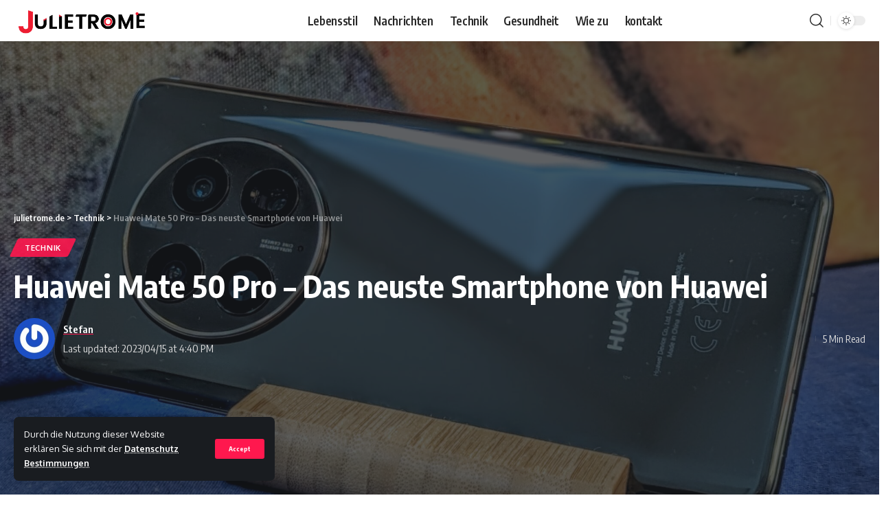

--- FILE ---
content_type: text/html; charset=UTF-8
request_url: https://julietrome.de/huawei-mate-50-pro/
body_size: 19974
content:
<!DOCTYPE html>
<html  lang="en-US">
<head>
	<meta name="publisuites-verify-code" content="aHR0cHM6Ly9qdWxpZXRyb21lLmRl" />
	<script async src="https://pagead2.googlesyndication.com/pagead/js/adsbygoogle.js?client=ca-pub-3723756950499516"
     crossorigin="anonymous"></script>
	<meta name="google-site-verification" content="7OhGd4e1Y7OMF-PMiWYsztnCmOul19nF9x2Dew-ZXa8" />
    <meta charset="UTF-8">
    <meta http-equiv="X-UA-Compatible" content="IE=edge">
    <meta name="viewport" content="width=device-width, initial-scale=1">
    <link rel="profile" href="https://gmpg.org/xfn/11">
	 

	<meta name='robots' content='index, follow, max-image-preview:large, max-snippet:-1, max-video-preview:-1' />

	<!-- This site is optimized with the Yoast SEO plugin v22.5 - https://yoast.com/wordpress/plugins/seo/ -->
	<title>Huawei Mate 50 Pro – Das neuste Smartphone von Huawei</title>
	<meta name="description" content="Huawei, einer der weltweit führenden Smartphone-Hersteller, hat kürzlich sein neuestes Flaggschiff, das Huawei Mate 50 Pro." />
	<link rel="canonical" href="https://julietrome.de/huawei-mate-50-pro/" />
	<meta property="og:locale" content="en_US" />
	<meta property="og:type" content="article" />
	<meta property="og:title" content="Huawei Mate 50 Pro – Das neuste Smartphone von Huawei" />
	<meta property="og:description" content="Huawei, einer der weltweit führenden Smartphone-Hersteller, hat kürzlich sein neuestes Flaggschiff, das Huawei Mate 50 Pro." />
	<meta property="og:url" content="https://julietrome.de/huawei-mate-50-pro/" />
	<meta property="og:site_name" content="julietrome.de" />
	<meta property="article:published_time" content="2023-04-15T16:40:17+00:00" />
	<meta property="article:modified_time" content="2023-04-15T16:40:19+00:00" />
	<meta property="og:image" content="http://julietrome.de/wp-content/uploads/2023/04/huawei-mate-50-pro-scaled.jpg" />
	<meta property="og:image:width" content="2560" />
	<meta property="og:image:height" content="1965" />
	<meta property="og:image:type" content="image/jpeg" />
	<meta name="author" content="Stefan" />
	<meta name="twitter:card" content="summary_large_image" />
	<meta name="twitter:title" content="Huawei Mate 50 Pro – Das neuste Smartphone von Huawei" />
	<meta name="twitter:description" content="Huawei, einer der weltweit führenden Smartphone-Hersteller, hat kürzlich sein neuestes Flaggschiff, das Huawei Mate 50 Pro." />
	<meta name="twitter:image" content="https://julietrome.de/wp-content/uploads/2023/04/huawei-mate-50-pro-scaled.jpg" />
	<meta name="twitter:label1" content="Written by" />
	<meta name="twitter:data1" content="Stefan" />
	<meta name="twitter:label2" content="Est. reading time" />
	<meta name="twitter:data2" content="4 minutes" />
	<script type="application/ld+json" class="yoast-schema-graph">{"@context":"https://schema.org","@graph":[{"@type":"Article","@id":"https://julietrome.de/huawei-mate-50-pro/#article","isPartOf":{"@id":"https://julietrome.de/huawei-mate-50-pro/"},"author":{"name":"Stefan","@id":"https://julietrome.de/#/schema/person/ae95f0df47134e341965907d24169861"},"headline":"Huawei Mate 50 Pro – Das neuste Smartphone von Huawei","datePublished":"2023-04-15T16:40:17+00:00","dateModified":"2023-04-15T16:40:19+00:00","mainEntityOfPage":{"@id":"https://julietrome.de/huawei-mate-50-pro/"},"wordCount":730,"publisher":{"@id":"https://julietrome.de/#/schema/person/ae95f0df47134e341965907d24169861"},"image":{"@id":"https://julietrome.de/huawei-mate-50-pro/#primaryimage"},"thumbnailUrl":"https://julietrome.de/wp-content/uploads/2023/04/huawei-mate-50-pro-scaled.jpg","articleSection":["Technik"],"inLanguage":"en-US"},{"@type":"WebPage","@id":"https://julietrome.de/huawei-mate-50-pro/","url":"https://julietrome.de/huawei-mate-50-pro/","name":"Huawei Mate 50 Pro – Das neuste Smartphone von Huawei","isPartOf":{"@id":"https://julietrome.de/#website"},"primaryImageOfPage":{"@id":"https://julietrome.de/huawei-mate-50-pro/#primaryimage"},"image":{"@id":"https://julietrome.de/huawei-mate-50-pro/#primaryimage"},"thumbnailUrl":"https://julietrome.de/wp-content/uploads/2023/04/huawei-mate-50-pro-scaled.jpg","datePublished":"2023-04-15T16:40:17+00:00","dateModified":"2023-04-15T16:40:19+00:00","description":"Huawei, einer der weltweit führenden Smartphone-Hersteller, hat kürzlich sein neuestes Flaggschiff, das Huawei Mate 50 Pro.","breadcrumb":{"@id":"https://julietrome.de/huawei-mate-50-pro/#breadcrumb"},"inLanguage":"en-US","potentialAction":[{"@type":"ReadAction","target":["https://julietrome.de/huawei-mate-50-pro/"]}]},{"@type":"ImageObject","inLanguage":"en-US","@id":"https://julietrome.de/huawei-mate-50-pro/#primaryimage","url":"https://julietrome.de/wp-content/uploads/2023/04/huawei-mate-50-pro-scaled.jpg","contentUrl":"https://julietrome.de/wp-content/uploads/2023/04/huawei-mate-50-pro-scaled.jpg","width":2560,"height":1965,"caption":"huawei mate 50 pro"},{"@type":"BreadcrumbList","@id":"https://julietrome.de/huawei-mate-50-pro/#breadcrumb","itemListElement":[{"@type":"ListItem","position":1,"name":"Home","item":"https://julietrome.de/"},{"@type":"ListItem","position":2,"name":"Huawei Mate 50 Pro – Das neuste Smartphone von Huawei"}]},{"@type":"WebSite","@id":"https://julietrome.de/#website","url":"https://julietrome.de/","name":"julietrome.de","description":"","publisher":{"@id":"https://julietrome.de/#/schema/person/ae95f0df47134e341965907d24169861"},"potentialAction":[{"@type":"SearchAction","target":{"@type":"EntryPoint","urlTemplate":"https://julietrome.de/?s={search_term_string}"},"query-input":"required name=search_term_string"}],"inLanguage":"en-US"},{"@type":["Person","Organization"],"@id":"https://julietrome.de/#/schema/person/ae95f0df47134e341965907d24169861","name":"Stefan","image":{"@type":"ImageObject","inLanguage":"en-US","@id":"https://julietrome.de/#/schema/person/image/","url":"https://julietrome.de/wp-content/uploads/2023/01/1-01.png","contentUrl":"https://julietrome.de/wp-content/uploads/2023/01/1-01.png","width":713,"height":216,"caption":"Stefan"},"logo":{"@id":"https://julietrome.de/#/schema/person/image/"},"sameAs":["https://julietrome.de/"],"url":"https://julietrome.de/author/stefan/"}]}</script>
	<!-- / Yoast SEO plugin. -->


<link rel='dns-prefetch' href='//www.googletagmanager.com' />
<link rel="alternate" type="application/rss+xml" title="julietrome.de &raquo; Feed" href="https://julietrome.de/feed/" />
<link rel="alternate" type="application/rss+xml" title="julietrome.de &raquo; Comments Feed" href="https://julietrome.de/comments/feed/" />
<link rel="alternate" type="application/rss+xml" title="julietrome.de &raquo; Huawei Mate 50 Pro – Das neuste Smartphone von Huawei Comments Feed" href="https://julietrome.de/huawei-mate-50-pro/feed/" />
            <link rel="pingback" href="https://julietrome.de/xmlrpc.php"/>
		<script type="application/ld+json">{"@context":"https://schema.org","@type":"Organization","legalName":"julietrome.de","url":"https://julietrome.de/","sameAs":["https://www.facebook.com/profile.php?id=100089234784771","https://twitter.com/julie_trome"]}</script>
<script>
window._wpemojiSettings = {"baseUrl":"https:\/\/s.w.org\/images\/core\/emoji\/15.0.3\/72x72\/","ext":".png","svgUrl":"https:\/\/s.w.org\/images\/core\/emoji\/15.0.3\/svg\/","svgExt":".svg","source":{"concatemoji":"https:\/\/julietrome.de\/wp-includes\/js\/wp-emoji-release.min.js?ver=6.5.7"}};
/*! This file is auto-generated */
!function(i,n){var o,s,e;function c(e){try{var t={supportTests:e,timestamp:(new Date).valueOf()};sessionStorage.setItem(o,JSON.stringify(t))}catch(e){}}function p(e,t,n){e.clearRect(0,0,e.canvas.width,e.canvas.height),e.fillText(t,0,0);var t=new Uint32Array(e.getImageData(0,0,e.canvas.width,e.canvas.height).data),r=(e.clearRect(0,0,e.canvas.width,e.canvas.height),e.fillText(n,0,0),new Uint32Array(e.getImageData(0,0,e.canvas.width,e.canvas.height).data));return t.every(function(e,t){return e===r[t]})}function u(e,t,n){switch(t){case"flag":return n(e,"\ud83c\udff3\ufe0f\u200d\u26a7\ufe0f","\ud83c\udff3\ufe0f\u200b\u26a7\ufe0f")?!1:!n(e,"\ud83c\uddfa\ud83c\uddf3","\ud83c\uddfa\u200b\ud83c\uddf3")&&!n(e,"\ud83c\udff4\udb40\udc67\udb40\udc62\udb40\udc65\udb40\udc6e\udb40\udc67\udb40\udc7f","\ud83c\udff4\u200b\udb40\udc67\u200b\udb40\udc62\u200b\udb40\udc65\u200b\udb40\udc6e\u200b\udb40\udc67\u200b\udb40\udc7f");case"emoji":return!n(e,"\ud83d\udc26\u200d\u2b1b","\ud83d\udc26\u200b\u2b1b")}return!1}function f(e,t,n){var r="undefined"!=typeof WorkerGlobalScope&&self instanceof WorkerGlobalScope?new OffscreenCanvas(300,150):i.createElement("canvas"),a=r.getContext("2d",{willReadFrequently:!0}),o=(a.textBaseline="top",a.font="600 32px Arial",{});return e.forEach(function(e){o[e]=t(a,e,n)}),o}function t(e){var t=i.createElement("script");t.src=e,t.defer=!0,i.head.appendChild(t)}"undefined"!=typeof Promise&&(o="wpEmojiSettingsSupports",s=["flag","emoji"],n.supports={everything:!0,everythingExceptFlag:!0},e=new Promise(function(e){i.addEventListener("DOMContentLoaded",e,{once:!0})}),new Promise(function(t){var n=function(){try{var e=JSON.parse(sessionStorage.getItem(o));if("object"==typeof e&&"number"==typeof e.timestamp&&(new Date).valueOf()<e.timestamp+604800&&"object"==typeof e.supportTests)return e.supportTests}catch(e){}return null}();if(!n){if("undefined"!=typeof Worker&&"undefined"!=typeof OffscreenCanvas&&"undefined"!=typeof URL&&URL.createObjectURL&&"undefined"!=typeof Blob)try{var e="postMessage("+f.toString()+"("+[JSON.stringify(s),u.toString(),p.toString()].join(",")+"));",r=new Blob([e],{type:"text/javascript"}),a=new Worker(URL.createObjectURL(r),{name:"wpTestEmojiSupports"});return void(a.onmessage=function(e){c(n=e.data),a.terminate(),t(n)})}catch(e){}c(n=f(s,u,p))}t(n)}).then(function(e){for(var t in e)n.supports[t]=e[t],n.supports.everything=n.supports.everything&&n.supports[t],"flag"!==t&&(n.supports.everythingExceptFlag=n.supports.everythingExceptFlag&&n.supports[t]);n.supports.everythingExceptFlag=n.supports.everythingExceptFlag&&!n.supports.flag,n.DOMReady=!1,n.readyCallback=function(){n.DOMReady=!0}}).then(function(){return e}).then(function(){var e;n.supports.everything||(n.readyCallback(),(e=n.source||{}).concatemoji?t(e.concatemoji):e.wpemoji&&e.twemoji&&(t(e.twemoji),t(e.wpemoji)))}))}((window,document),window._wpemojiSettings);
</script>

<style id='wp-emoji-styles-inline-css'>

	img.wp-smiley, img.emoji {
		display: inline !important;
		border: none !important;
		box-shadow: none !important;
		height: 1em !important;
		width: 1em !important;
		margin: 0 0.07em !important;
		vertical-align: -0.1em !important;
		background: none !important;
		padding: 0 !important;
	}
</style>
<link rel='stylesheet' id='wp-block-library-css' href='https://julietrome.de/wp-includes/css/dist/block-library/style.min.css?ver=6.5.7' media='all' />
<style id='classic-theme-styles-inline-css'>
/*! This file is auto-generated */
.wp-block-button__link{color:#fff;background-color:#32373c;border-radius:9999px;box-shadow:none;text-decoration:none;padding:calc(.667em + 2px) calc(1.333em + 2px);font-size:1.125em}.wp-block-file__button{background:#32373c;color:#fff;text-decoration:none}
</style>
<style id='global-styles-inline-css'>
body{--wp--preset--color--black: #000000;--wp--preset--color--cyan-bluish-gray: #abb8c3;--wp--preset--color--white: #ffffff;--wp--preset--color--pale-pink: #f78da7;--wp--preset--color--vivid-red: #cf2e2e;--wp--preset--color--luminous-vivid-orange: #ff6900;--wp--preset--color--luminous-vivid-amber: #fcb900;--wp--preset--color--light-green-cyan: #7bdcb5;--wp--preset--color--vivid-green-cyan: #00d084;--wp--preset--color--pale-cyan-blue: #8ed1fc;--wp--preset--color--vivid-cyan-blue: #0693e3;--wp--preset--color--vivid-purple: #9b51e0;--wp--preset--gradient--vivid-cyan-blue-to-vivid-purple: linear-gradient(135deg,rgba(6,147,227,1) 0%,rgb(155,81,224) 100%);--wp--preset--gradient--light-green-cyan-to-vivid-green-cyan: linear-gradient(135deg,rgb(122,220,180) 0%,rgb(0,208,130) 100%);--wp--preset--gradient--luminous-vivid-amber-to-luminous-vivid-orange: linear-gradient(135deg,rgba(252,185,0,1) 0%,rgba(255,105,0,1) 100%);--wp--preset--gradient--luminous-vivid-orange-to-vivid-red: linear-gradient(135deg,rgba(255,105,0,1) 0%,rgb(207,46,46) 100%);--wp--preset--gradient--very-light-gray-to-cyan-bluish-gray: linear-gradient(135deg,rgb(238,238,238) 0%,rgb(169,184,195) 100%);--wp--preset--gradient--cool-to-warm-spectrum: linear-gradient(135deg,rgb(74,234,220) 0%,rgb(151,120,209) 20%,rgb(207,42,186) 40%,rgb(238,44,130) 60%,rgb(251,105,98) 80%,rgb(254,248,76) 100%);--wp--preset--gradient--blush-light-purple: linear-gradient(135deg,rgb(255,206,236) 0%,rgb(152,150,240) 100%);--wp--preset--gradient--blush-bordeaux: linear-gradient(135deg,rgb(254,205,165) 0%,rgb(254,45,45) 50%,rgb(107,0,62) 100%);--wp--preset--gradient--luminous-dusk: linear-gradient(135deg,rgb(255,203,112) 0%,rgb(199,81,192) 50%,rgb(65,88,208) 100%);--wp--preset--gradient--pale-ocean: linear-gradient(135deg,rgb(255,245,203) 0%,rgb(182,227,212) 50%,rgb(51,167,181) 100%);--wp--preset--gradient--electric-grass: linear-gradient(135deg,rgb(202,248,128) 0%,rgb(113,206,126) 100%);--wp--preset--gradient--midnight: linear-gradient(135deg,rgb(2,3,129) 0%,rgb(40,116,252) 100%);--wp--preset--font-size--small: 13px;--wp--preset--font-size--medium: 20px;--wp--preset--font-size--large: 36px;--wp--preset--font-size--x-large: 42px;--wp--preset--spacing--20: 0.44rem;--wp--preset--spacing--30: 0.67rem;--wp--preset--spacing--40: 1rem;--wp--preset--spacing--50: 1.5rem;--wp--preset--spacing--60: 2.25rem;--wp--preset--spacing--70: 3.38rem;--wp--preset--spacing--80: 5.06rem;--wp--preset--shadow--natural: 6px 6px 9px rgba(0, 0, 0, 0.2);--wp--preset--shadow--deep: 12px 12px 50px rgba(0, 0, 0, 0.4);--wp--preset--shadow--sharp: 6px 6px 0px rgba(0, 0, 0, 0.2);--wp--preset--shadow--outlined: 6px 6px 0px -3px rgba(255, 255, 255, 1), 6px 6px rgba(0, 0, 0, 1);--wp--preset--shadow--crisp: 6px 6px 0px rgba(0, 0, 0, 1);}:where(.is-layout-flex){gap: 0.5em;}:where(.is-layout-grid){gap: 0.5em;}body .is-layout-flex{display: flex;}body .is-layout-flex{flex-wrap: wrap;align-items: center;}body .is-layout-flex > *{margin: 0;}body .is-layout-grid{display: grid;}body .is-layout-grid > *{margin: 0;}:where(.wp-block-columns.is-layout-flex){gap: 2em;}:where(.wp-block-columns.is-layout-grid){gap: 2em;}:where(.wp-block-post-template.is-layout-flex){gap: 1.25em;}:where(.wp-block-post-template.is-layout-grid){gap: 1.25em;}.has-black-color{color: var(--wp--preset--color--black) !important;}.has-cyan-bluish-gray-color{color: var(--wp--preset--color--cyan-bluish-gray) !important;}.has-white-color{color: var(--wp--preset--color--white) !important;}.has-pale-pink-color{color: var(--wp--preset--color--pale-pink) !important;}.has-vivid-red-color{color: var(--wp--preset--color--vivid-red) !important;}.has-luminous-vivid-orange-color{color: var(--wp--preset--color--luminous-vivid-orange) !important;}.has-luminous-vivid-amber-color{color: var(--wp--preset--color--luminous-vivid-amber) !important;}.has-light-green-cyan-color{color: var(--wp--preset--color--light-green-cyan) !important;}.has-vivid-green-cyan-color{color: var(--wp--preset--color--vivid-green-cyan) !important;}.has-pale-cyan-blue-color{color: var(--wp--preset--color--pale-cyan-blue) !important;}.has-vivid-cyan-blue-color{color: var(--wp--preset--color--vivid-cyan-blue) !important;}.has-vivid-purple-color{color: var(--wp--preset--color--vivid-purple) !important;}.has-black-background-color{background-color: var(--wp--preset--color--black) !important;}.has-cyan-bluish-gray-background-color{background-color: var(--wp--preset--color--cyan-bluish-gray) !important;}.has-white-background-color{background-color: var(--wp--preset--color--white) !important;}.has-pale-pink-background-color{background-color: var(--wp--preset--color--pale-pink) !important;}.has-vivid-red-background-color{background-color: var(--wp--preset--color--vivid-red) !important;}.has-luminous-vivid-orange-background-color{background-color: var(--wp--preset--color--luminous-vivid-orange) !important;}.has-luminous-vivid-amber-background-color{background-color: var(--wp--preset--color--luminous-vivid-amber) !important;}.has-light-green-cyan-background-color{background-color: var(--wp--preset--color--light-green-cyan) !important;}.has-vivid-green-cyan-background-color{background-color: var(--wp--preset--color--vivid-green-cyan) !important;}.has-pale-cyan-blue-background-color{background-color: var(--wp--preset--color--pale-cyan-blue) !important;}.has-vivid-cyan-blue-background-color{background-color: var(--wp--preset--color--vivid-cyan-blue) !important;}.has-vivid-purple-background-color{background-color: var(--wp--preset--color--vivid-purple) !important;}.has-black-border-color{border-color: var(--wp--preset--color--black) !important;}.has-cyan-bluish-gray-border-color{border-color: var(--wp--preset--color--cyan-bluish-gray) !important;}.has-white-border-color{border-color: var(--wp--preset--color--white) !important;}.has-pale-pink-border-color{border-color: var(--wp--preset--color--pale-pink) !important;}.has-vivid-red-border-color{border-color: var(--wp--preset--color--vivid-red) !important;}.has-luminous-vivid-orange-border-color{border-color: var(--wp--preset--color--luminous-vivid-orange) !important;}.has-luminous-vivid-amber-border-color{border-color: var(--wp--preset--color--luminous-vivid-amber) !important;}.has-light-green-cyan-border-color{border-color: var(--wp--preset--color--light-green-cyan) !important;}.has-vivid-green-cyan-border-color{border-color: var(--wp--preset--color--vivid-green-cyan) !important;}.has-pale-cyan-blue-border-color{border-color: var(--wp--preset--color--pale-cyan-blue) !important;}.has-vivid-cyan-blue-border-color{border-color: var(--wp--preset--color--vivid-cyan-blue) !important;}.has-vivid-purple-border-color{border-color: var(--wp--preset--color--vivid-purple) !important;}.has-vivid-cyan-blue-to-vivid-purple-gradient-background{background: var(--wp--preset--gradient--vivid-cyan-blue-to-vivid-purple) !important;}.has-light-green-cyan-to-vivid-green-cyan-gradient-background{background: var(--wp--preset--gradient--light-green-cyan-to-vivid-green-cyan) !important;}.has-luminous-vivid-amber-to-luminous-vivid-orange-gradient-background{background: var(--wp--preset--gradient--luminous-vivid-amber-to-luminous-vivid-orange) !important;}.has-luminous-vivid-orange-to-vivid-red-gradient-background{background: var(--wp--preset--gradient--luminous-vivid-orange-to-vivid-red) !important;}.has-very-light-gray-to-cyan-bluish-gray-gradient-background{background: var(--wp--preset--gradient--very-light-gray-to-cyan-bluish-gray) !important;}.has-cool-to-warm-spectrum-gradient-background{background: var(--wp--preset--gradient--cool-to-warm-spectrum) !important;}.has-blush-light-purple-gradient-background{background: var(--wp--preset--gradient--blush-light-purple) !important;}.has-blush-bordeaux-gradient-background{background: var(--wp--preset--gradient--blush-bordeaux) !important;}.has-luminous-dusk-gradient-background{background: var(--wp--preset--gradient--luminous-dusk) !important;}.has-pale-ocean-gradient-background{background: var(--wp--preset--gradient--pale-ocean) !important;}.has-electric-grass-gradient-background{background: var(--wp--preset--gradient--electric-grass) !important;}.has-midnight-gradient-background{background: var(--wp--preset--gradient--midnight) !important;}.has-small-font-size{font-size: var(--wp--preset--font-size--small) !important;}.has-medium-font-size{font-size: var(--wp--preset--font-size--medium) !important;}.has-large-font-size{font-size: var(--wp--preset--font-size--large) !important;}.has-x-large-font-size{font-size: var(--wp--preset--font-size--x-large) !important;}
.wp-block-navigation a:where(:not(.wp-element-button)){color: inherit;}
:where(.wp-block-post-template.is-layout-flex){gap: 1.25em;}:where(.wp-block-post-template.is-layout-grid){gap: 1.25em;}
:where(.wp-block-columns.is-layout-flex){gap: 2em;}:where(.wp-block-columns.is-layout-grid){gap: 2em;}
.wp-block-pullquote{font-size: 1.5em;line-height: 1.6;}
</style>
<link rel='stylesheet' id='YSFA-css' href='https://julietrome.de/wp-content/plugins/faq-schema-block-to-accordion/assets/css/style.min.css?ver=1.0.5' media='all' />
<link rel='stylesheet' id='foxiz-font-css' href='//fonts.googleapis.com/css?family=Oxygen%3A400%2C700%7CEncode+Sans+Condensed%3A400%2C500%2C600%2C700%2C800&#038;display=swap&#038;ver=1.5.0' media='all' />
<link rel='stylesheet' id='foxiz-main-css' href='https://julietrome.de/wp-content/themes/foxiz/assets/css/main.css?ver=1.5.0' media='all' />
<link rel='stylesheet' id='foxiz-print-css' href='https://julietrome.de/wp-content/themes/foxiz/assets/css/print.css?ver=1.5.0' media='all' />
<link rel='stylesheet' id='foxiz-style-css' href='https://julietrome.de/wp-content/themes/foxiz/style.css?ver=1.5.0' media='all' />
<style id='foxiz-style-inline-css'>
[data-theme="dark"].is-hd-4 {--nav-bg: #191c20;--nav-bg-from: #191c20;--nav-bg-to: #191c20;}.p-category {--cat-highlight : #0a0000;--cat-highlight-90 : #0a0000e6;--cat-fcolor : #0a0000;}[data-theme="dark"] .p-category, .light-scheme .p-category {--cat-highlight : #0a0000;--cat-highlight-90 : #0a0000e6;--cat-fcolor : #0a0000;}:root {--max-width-wo-sb : 860px;--top-site-bg :#0e0f12;--hyperlink-line-color :var(--g-color);}[data-theme="dark"], .light-scheme {--top-site-bg :#0e0f12;}.search-header:before { background-repeat : no-repeat;background-size : cover;background-image : url(https://foxiz.themeruby.com/default/wp-content/uploads/sites/2/2021/09/search-bg.jpg);background-attachment : scroll;background-position : center center;}[data-theme="dark"] .search-header:before { background-repeat : no-repeat;background-size : cover;background-image : url(https://foxiz.themeruby.com/default/wp-content/uploads/sites/2/2021/09/search-bgd.jpg);background-attachment : scroll;background-position : center center;}.footer-has-bg { background-color : #00000007;}[data-theme="dark"] .footer-has-bg { background-color : #16181c;}.top-site-ad .ad-image { max-width: 1500px; }.yes-hd-transparent .top-site-ad {--top-site-bg :#0e0f12;}.footer-col .widget_nav_menu a span { font-size:8888pxpx; }#amp-mobile-version-switcher { display: none; }
</style>
<script src="https://julietrome.de/wp-includes/js/jquery/jquery.min.js?ver=3.7.1" id="jquery-core-js"></script>
<script src="https://julietrome.de/wp-includes/js/jquery/jquery-migrate.min.js?ver=3.4.1" id="jquery-migrate-js"></script>
<link rel="https://api.w.org/" href="https://julietrome.de/wp-json/" /><link rel="alternate" type="application/json" href="https://julietrome.de/wp-json/wp/v2/posts/5087" /><link rel="EditURI" type="application/rsd+xml" title="RSD" href="https://julietrome.de/xmlrpc.php?rsd" />
<meta name="generator" content="WordPress 6.5.7" />
<link rel='shortlink' href='https://julietrome.de/?p=5087' />
<link rel="alternate" type="application/json+oembed" href="https://julietrome.de/wp-json/oembed/1.0/embed?url=https%3A%2F%2Fjulietrome.de%2Fhuawei-mate-50-pro%2F" />
<link rel="alternate" type="text/xml+oembed" href="https://julietrome.de/wp-json/oembed/1.0/embed?url=https%3A%2F%2Fjulietrome.de%2Fhuawei-mate-50-pro%2F&#038;format=xml" />
<meta name="generator" content="Site Kit by Google 1.125.0" />		<script>
			( function() {
				window.onpageshow = function( event ) {
					// Defined window.wpforms means that a form exists on a page.
					// If so and back/forward button has been clicked,
					// force reload a page to prevent the submit button state stuck.
					if ( typeof window.wpforms !== 'undefined' && event.persisted ) {
						window.location.reload();
					}
				};
			}() );
		</script>
		
<!-- Google AdSense meta tags added by Site Kit -->
<meta name="google-adsense-platform-account" content="ca-host-pub-2644536267352236">
<meta name="google-adsense-platform-domain" content="sitekit.withgoogle.com">
<!-- End Google AdSense meta tags added by Site Kit -->
<meta name="generator" content="Elementor 3.21.3; features: e_optimized_assets_loading, e_optimized_css_loading, additional_custom_breakpoints; settings: css_print_method-external, google_font-enabled, font_display-swap">
<script type="application/ld+json">{"@context":"https://schema.org","@type":"WebSite","@id":"https://julietrome.de/#website","url":"https://julietrome.de/","name":"julietrome.de","potentialAction":{"@type":"SearchAction","target":"https://julietrome.de/?s={search_term_string}","query-input":"required name=search_term_string"}}</script>
            <meta property="og:title" content="Huawei Mate 50 Pro – Das neuste Smartphone von Huawei"/>
            <meta property="og:url" content="https://julietrome.de/huawei-mate-50-pro/"/>
            <meta property="og:site_name" content="julietrome.de"/>
			                <meta property="og:image" content="https://julietrome.de/wp-content/uploads/2023/04/huawei-mate-50-pro-scaled.jpg"/>
						                <meta property="og:type" content="article"/>
                <meta property="article:published_time" content="2023-04-15T16:40:17+00:00"/>
                <meta property="article:modified_time" content="2023-04-15T16:40:19+00:00"/>
                <meta name="author" content="Stefan"/>
                <meta name="twitter:card" content="summary_large_image"/>
                <meta name="twitter:creator" content="@julietrome.de"/>
                <meta name="twitter:label1" content="Written by"/>
                <meta name="twitter:data1" content="Stefan"/>
				                <meta name="twitter:label2" content="Est. reading time"/>
                <meta name="twitter:data2" content="5> minutes"/>
			<link rel="icon" href="https://julietrome.de/wp-content/uploads/2023/01/4-04-150x150.png" sizes="32x32" />
<link rel="icon" href="https://julietrome.de/wp-content/uploads/2023/01/4-04.png" sizes="192x192" />
<link rel="apple-touch-icon" href="https://julietrome.de/wp-content/uploads/2023/01/4-04.png" />
<meta name="msapplication-TileImage" content="https://julietrome.de/wp-content/uploads/2023/01/4-04.png" />
		<style id="wp-custom-css">
			.p-category {
    --cat-highlight: #ff184e;
    --cat-highlight-90: #ff184ee6;
}

.ecat-bg-1 .p-category, .ecat-bg-2 .p-category, .ecat-bg-3 .p-category {
    padding: 7px 12px;
    -webkit-transition: all .25s var(--timing);
    transition: all .25s var(--timing);
    text-decoration: none;
    color: white;
}


img.attachment-foxiz_crop_o2.size-foxiz_crop_o2.wp-post-image {
   width: 62% !important;
    margin: auto;
}

.s-feat img {
    width: 62% !important;
    margin: auto;
}


.s-feat img {
    width: 62% !important;
    margin: auto;
}

img.attachment-foxiz_crop_o2.size-foxiz_crop_o2.wp-post-image {
	 width: 62% !important;
    margin: auto;
	
}

.ecat-bg-1 .p-category:before {
    -webkit-transform: skewX(-25deg);
    transform: skewX(-25deg);
    background-color:  #ff184ee6 !important;
}


ul#menu-footer-menu-1 {
    text-align: center;
    position: relative;
    top: 50px;
}

ul#menu-footer-menu-1 li {
    display: inline-block;
    padding: 0px 15px;
    text-align: center;
    margin: auto;
}

ul#menu-footer-menu-1 li a {
    text-align: center;
    margin: auto;
    font-size: 18px;
}


.ZnExKf a:hover{
   background-color: #ff184e;
}
.ZnExKf a{
   
    border-bottom: 4px solid #ff184e;
}

h4.heading-title span {
    
    opacity: 1;
}

.footer-wrap .widget-heading.heading-layout-10, .footer-wrap .widget-heading.heading-layout-c10, .more-col .widget-heading {
    opacity: 1 !important;
	text-align:center;
}


@media (max-width: 575.98px) { 

	
ul#menu-footer-menu-1 li {
    display: block;
    padding: 0px 5px;
    text-align: center;
    margin: auto;
}
	
	
ul#menu-footer-menu-1 {
    text-align: center;
    position: relative;
    top: 0px;
}
	
	
	
 }



		</style>
		<style id="wpforms-css-vars-root">
				:root {
					--wpforms-field-border-radius: 3px;
--wpforms-field-border-style: solid;
--wpforms-field-border-size: 1px;
--wpforms-field-background-color: #ffffff;
--wpforms-field-border-color: rgba( 0, 0, 0, 0.25 );
--wpforms-field-border-color-spare: rgba( 0, 0, 0, 0.25 );
--wpforms-field-text-color: rgba( 0, 0, 0, 0.7 );
--wpforms-field-menu-color: #ffffff;
--wpforms-label-color: rgba( 0, 0, 0, 0.85 );
--wpforms-label-sublabel-color: rgba( 0, 0, 0, 0.55 );
--wpforms-label-error-color: #d63637;
--wpforms-button-border-radius: 3px;
--wpforms-button-border-style: none;
--wpforms-button-border-size: 1px;
--wpforms-button-background-color: #066aab;
--wpforms-button-border-color: #066aab;
--wpforms-button-text-color: #ffffff;
--wpforms-page-break-color: #066aab;
--wpforms-background-image: none;
--wpforms-background-position: center center;
--wpforms-background-repeat: no-repeat;
--wpforms-background-size: cover;
--wpforms-background-width: 100px;
--wpforms-background-height: 100px;
--wpforms-background-color: rgba( 0, 0, 0, 0 );
--wpforms-background-url: none;
--wpforms-container-padding: 0px;
--wpforms-container-border-style: none;
--wpforms-container-border-width: 1px;
--wpforms-container-border-color: #000000;
--wpforms-container-border-radius: 3px;
--wpforms-field-size-input-height: 43px;
--wpforms-field-size-input-spacing: 15px;
--wpforms-field-size-font-size: 16px;
--wpforms-field-size-line-height: 19px;
--wpforms-field-size-padding-h: 14px;
--wpforms-field-size-checkbox-size: 16px;
--wpforms-field-size-sublabel-spacing: 5px;
--wpforms-field-size-icon-size: 1;
--wpforms-label-size-font-size: 16px;
--wpforms-label-size-line-height: 19px;
--wpforms-label-size-sublabel-font-size: 14px;
--wpforms-label-size-sublabel-line-height: 17px;
--wpforms-button-size-font-size: 17px;
--wpforms-button-size-height: 41px;
--wpforms-button-size-padding-h: 15px;
--wpforms-button-size-margin-top: 10px;
--wpforms-container-shadow-size-box-shadow: none;

				}
			</style></head>
<body class="post-template-default single single-post postid-5087 single-format-standard wp-embed-responsive elementor-default elementor-kit-8 menu-ani-1 hover-ani-7 wc-res-list is-hd-3 is-standard-5 is-mstick is-smart-sticky yes-tstick top-spacing" data-theme="default">
<div class="site-outer">
	        <header id="site-header" class="header-wrap rb-section header-set-1 header-3 header-wrapper style-shadow">
			<aside id="rb-privacy" class="privacy-bar privacy-left"><div class="privacy-inner"><div class="privacy-content">Durch die Nutzung dieser Website erklären Sie sich mit der <a href="https://julietrome.de/datenschutz-bestimmungen/">Datenschutz Bestimmungen</a></div><div class="privacy-dismiss"><a id="privacy-trigger" href="#" class="privacy-dismiss-btn is-btn"><span>Accept</span></a></div></div></aside>            <div id="navbar-outer" class="navbar-outer">
                <div id="sticky-holder" class="sticky-holder">
                    <div class="navbar-wrap">
                        <div class="rb-container edge-padding">
                            <div class="navbar-inner">
                                <div class="navbar-left">
									        <div class="logo-wrap is-image-logo site-branding">
            <a href="https://julietrome.de/" class="logo" title="julietrome.de">
				<img fetchpriority="high" class="logo-default" data-mode="default" height="216" width="713" src="http://julietrome.de/wp-content/uploads/2023/01/1-01.png" alt="julietrome.de"><img class="logo-dark" data-mode="dark" height="204" width="713" src="http://julietrome.de/wp-content/uploads/2023/01/1-02.png" alt="julietrome.de">            </a>
        </div>
		                                </div>
                                <div class="navbar-center">
									        <nav id="site-navigation" class="main-menu-wrap" aria-label="main menu"><ul id="menu-main-menu" class="main-menu rb-menu large-menu" itemscope itemtype="https://www.schema.org/SiteNavigationElement"><li id="menu-item-2268" class="menu-item menu-item-type-taxonomy menu-item-object-category menu-item-2268"><a href="https://julietrome.de/category/lebensstil/"><span>Lebensstil</span></a></li>
<li id="menu-item-2269" class="menu-item menu-item-type-taxonomy menu-item-object-category menu-item-2269"><a href="https://julietrome.de/category/nachrichten/"><span>Nachrichten</span></a></li>
<li id="menu-item-2270" class="menu-item menu-item-type-taxonomy menu-item-object-category current-post-ancestor current-menu-parent current-post-parent menu-item-2270"><a href="https://julietrome.de/category/technik/"><span>Technik</span></a></li>
<li id="menu-item-2275" class="menu-item menu-item-type-taxonomy menu-item-object-category menu-item-2275"><a href="https://julietrome.de/category/gesundheit/"><span>Gesundheit</span></a></li>
<li id="menu-item-2288" class="menu-item menu-item-type-taxonomy menu-item-object-category menu-item-2288"><a href="https://julietrome.de/category/wie-zu/"><span>Wie zu</span></a></li>
<li id="menu-item-2271" class="menu-item menu-item-type-post_type menu-item-object-page menu-item-2271"><a href="https://julietrome.de/kontakt/"><span>kontakt</span></a></li>
</ul></nav>
		        <div id="s-title-sticky" class="s-title-sticky">
            <div class="s-title-sticky-left">
                <span class="sticky-title-label">Reading:</span>
                <span class="h4 sticky-title">Huawei Mate 50 Pro – Das neuste Smartphone von Huawei</span>
            </div>
			        </div>
	                                </div>
                                <div class="navbar-right">
									        <div class="wnav-holder w-header-search header-dropdown-outer">
            <a href="#" data-title="Search" class="icon-holder header-element search-btn more-trigger">
				<i class="rbi rbi-search wnav-icon"></i>            </a>
			        </div>
		        <div class="dark-mode-toggle-wrap">
            <div class="dark-mode-toggle">
                <span class="dark-mode-slide">
                    <i class="dark-mode-slide-btn mode-icon-dark" data-title="Switch to Light"><svg class="svg-icon svg-mode-dark" aria-hidden="true" role="img" focusable="false" xmlns="http://www.w3.org/2000/svg" viewBox="0 0 512 512"><path fill="currentColor" d="M507.681,209.011c-1.297-6.991-7.324-12.111-14.433-12.262c-7.104-0.122-13.347,4.711-14.936,11.643 c-15.26,66.497-73.643,112.94-141.978,112.94c-80.321,0-145.667-65.346-145.667-145.666c0-68.335,46.443-126.718,112.942-141.976 c6.93-1.59,11.791-7.826,11.643-14.934c-0.149-7.108-5.269-13.136-12.259-14.434C287.546,1.454,271.735,0,256,0 C187.62,0,123.333,26.629,74.98,74.981C26.628,123.333,0,187.62,0,256s26.628,132.667,74.98,181.019 C123.333,485.371,187.62,512,256,512s132.667-26.629,181.02-74.981C485.372,388.667,512,324.38,512,256 C512,240.278,510.546,224.469,507.681,209.011z" /></svg></i>
                    <i class="dark-mode-slide-btn mode-icon-default" data-title="Switch to Dark"><svg class="svg-icon svg-mode-light" aria-hidden="true" role="img" focusable="false" xmlns="http://www.w3.org/2000/svg" viewBox="0 0 232.447 232.447"><path fill="currentColor" d="M116.211,194.8c-4.143,0-7.5,3.357-7.5,7.5v22.643c0,4.143,3.357,7.5,7.5,7.5s7.5-3.357,7.5-7.5V202.3 C123.711,198.157,120.354,194.8,116.211,194.8z" /><path fill="currentColor" d="M116.211,37.645c4.143,0,7.5-3.357,7.5-7.5V7.505c0-4.143-3.357-7.5-7.5-7.5s-7.5,3.357-7.5,7.5v22.641 C108.711,34.288,112.068,37.645,116.211,37.645z" /><path fill="currentColor" d="M50.054,171.78l-16.016,16.008c-2.93,2.929-2.931,7.677-0.003,10.606c1.465,1.466,3.385,2.198,5.305,2.198 c1.919,0,3.838-0.731,5.302-2.195l16.016-16.008c2.93-2.929,2.931-7.677,0.003-10.606C57.731,168.852,52.982,168.851,50.054,171.78 z" /><path fill="currentColor" d="M177.083,62.852c1.919,0,3.838-0.731,5.302-2.195L198.4,44.649c2.93-2.929,2.931-7.677,0.003-10.606 c-2.93-2.932-7.679-2.931-10.607-0.003l-16.016,16.008c-2.93,2.929-2.931,7.677-0.003,10.607 C173.243,62.12,175.163,62.852,177.083,62.852z" /><path fill="currentColor" d="M37.645,116.224c0-4.143-3.357-7.5-7.5-7.5H7.5c-4.143,0-7.5,3.357-7.5,7.5s3.357,7.5,7.5,7.5h22.645 C34.287,123.724,37.645,120.366,37.645,116.224z" /><path fill="currentColor" d="M224.947,108.724h-22.652c-4.143,0-7.5,3.357-7.5,7.5s3.357,7.5,7.5,7.5h22.652c4.143,0,7.5-3.357,7.5-7.5 S229.09,108.724,224.947,108.724z" /><path fill="currentColor" d="M50.052,60.655c1.465,1.465,3.384,2.197,5.304,2.197c1.919,0,3.839-0.732,5.303-2.196c2.93-2.929,2.93-7.678,0.001-10.606 L44.652,34.042c-2.93-2.93-7.679-2.929-10.606-0.001c-2.93,2.929-2.93,7.678-0.001,10.606L50.052,60.655z" /><path fill="currentColor" d="M182.395,171.782c-2.93-2.929-7.679-2.93-10.606-0.001c-2.93,2.929-2.93,7.678-0.001,10.607l16.007,16.008 c1.465,1.465,3.384,2.197,5.304,2.197c1.919,0,3.839-0.732,5.303-2.196c2.93-2.929,2.93-7.678,0.001-10.607L182.395,171.782z" /><path fill="currentColor" d="M116.22,48.7c-37.232,0-67.523,30.291-67.523,67.523s30.291,67.523,67.523,67.523s67.522-30.291,67.522-67.523 S153.452,48.7,116.22,48.7z M116.22,168.747c-28.962,0-52.523-23.561-52.523-52.523S87.258,63.7,116.22,63.7 c28.961,0,52.522,23.562,52.522,52.523S145.181,168.747,116.22,168.747z" /></svg></i>
                </span>
            </div>
        </div>
		                                </div>
                            </div>
                        </div>
                    </div>
					        <div id="header-mobile" class="header-mobile">
            <div class="header-mobile-wrap">
				        <div class="mbnav edge-padding">
            <div class="navbar-left">
                <div class="mobile-toggle-wrap">
					                        <a href="#" class="mobile-menu-trigger">        <span class="burger-icon"><span></span><span></span><span></span></span>
	</a>
					                </div>
				        <div class="mobile-logo-wrap is-image-logo site-branding">
            <a href="https://julietrome.de/" title="julietrome.de">
				<img fetchpriority="high" class="logo-default" data-mode="default" height="216" width="713" src="http://julietrome.de/wp-content/uploads/2023/01/1-01.png" alt="julietrome.de"><img class="logo-dark" data-mode="dark" height="204" width="713" src="http://julietrome.de/wp-content/uploads/2023/01/1-02.png" alt="julietrome.de">            </a>
        </div>
		            </div>
            <div class="navbar-right">
						            <a href="#" class="mobile-menu-trigger mobile-search-icon"><i class="rbi rbi-search"></i></a>
			        <div class="dark-mode-toggle-wrap">
            <div class="dark-mode-toggle">
                <span class="dark-mode-slide">
                    <i class="dark-mode-slide-btn mode-icon-dark" data-title="Switch to Light"><svg class="svg-icon svg-mode-dark" aria-hidden="true" role="img" focusable="false" xmlns="http://www.w3.org/2000/svg" viewBox="0 0 512 512"><path fill="currentColor" d="M507.681,209.011c-1.297-6.991-7.324-12.111-14.433-12.262c-7.104-0.122-13.347,4.711-14.936,11.643 c-15.26,66.497-73.643,112.94-141.978,112.94c-80.321,0-145.667-65.346-145.667-145.666c0-68.335,46.443-126.718,112.942-141.976 c6.93-1.59,11.791-7.826,11.643-14.934c-0.149-7.108-5.269-13.136-12.259-14.434C287.546,1.454,271.735,0,256,0 C187.62,0,123.333,26.629,74.98,74.981C26.628,123.333,0,187.62,0,256s26.628,132.667,74.98,181.019 C123.333,485.371,187.62,512,256,512s132.667-26.629,181.02-74.981C485.372,388.667,512,324.38,512,256 C512,240.278,510.546,224.469,507.681,209.011z" /></svg></i>
                    <i class="dark-mode-slide-btn mode-icon-default" data-title="Switch to Dark"><svg class="svg-icon svg-mode-light" aria-hidden="true" role="img" focusable="false" xmlns="http://www.w3.org/2000/svg" viewBox="0 0 232.447 232.447"><path fill="currentColor" d="M116.211,194.8c-4.143,0-7.5,3.357-7.5,7.5v22.643c0,4.143,3.357,7.5,7.5,7.5s7.5-3.357,7.5-7.5V202.3 C123.711,198.157,120.354,194.8,116.211,194.8z" /><path fill="currentColor" d="M116.211,37.645c4.143,0,7.5-3.357,7.5-7.5V7.505c0-4.143-3.357-7.5-7.5-7.5s-7.5,3.357-7.5,7.5v22.641 C108.711,34.288,112.068,37.645,116.211,37.645z" /><path fill="currentColor" d="M50.054,171.78l-16.016,16.008c-2.93,2.929-2.931,7.677-0.003,10.606c1.465,1.466,3.385,2.198,5.305,2.198 c1.919,0,3.838-0.731,5.302-2.195l16.016-16.008c2.93-2.929,2.931-7.677,0.003-10.606C57.731,168.852,52.982,168.851,50.054,171.78 z" /><path fill="currentColor" d="M177.083,62.852c1.919,0,3.838-0.731,5.302-2.195L198.4,44.649c2.93-2.929,2.931-7.677,0.003-10.606 c-2.93-2.932-7.679-2.931-10.607-0.003l-16.016,16.008c-2.93,2.929-2.931,7.677-0.003,10.607 C173.243,62.12,175.163,62.852,177.083,62.852z" /><path fill="currentColor" d="M37.645,116.224c0-4.143-3.357-7.5-7.5-7.5H7.5c-4.143,0-7.5,3.357-7.5,7.5s3.357,7.5,7.5,7.5h22.645 C34.287,123.724,37.645,120.366,37.645,116.224z" /><path fill="currentColor" d="M224.947,108.724h-22.652c-4.143,0-7.5,3.357-7.5,7.5s3.357,7.5,7.5,7.5h22.652c4.143,0,7.5-3.357,7.5-7.5 S229.09,108.724,224.947,108.724z" /><path fill="currentColor" d="M50.052,60.655c1.465,1.465,3.384,2.197,5.304,2.197c1.919,0,3.839-0.732,5.303-2.196c2.93-2.929,2.93-7.678,0.001-10.606 L44.652,34.042c-2.93-2.93-7.679-2.929-10.606-0.001c-2.93,2.929-2.93,7.678-0.001,10.606L50.052,60.655z" /><path fill="currentColor" d="M182.395,171.782c-2.93-2.929-7.679-2.93-10.606-0.001c-2.93,2.929-2.93,7.678-0.001,10.607l16.007,16.008 c1.465,1.465,3.384,2.197,5.304,2.197c1.919,0,3.839-0.732,5.303-2.196c2.93-2.929,2.93-7.678,0.001-10.607L182.395,171.782z" /><path fill="currentColor" d="M116.22,48.7c-37.232,0-67.523,30.291-67.523,67.523s30.291,67.523,67.523,67.523s67.522-30.291,67.522-67.523 S153.452,48.7,116.22,48.7z M116.22,168.747c-28.962,0-52.523-23.561-52.523-52.523S87.258,63.7,116.22,63.7 c28.961,0,52.522,23.562,52.522,52.523S145.181,168.747,116.22,168.747z" /></svg></i>
                </span>
            </div>
        </div>
		            </div>
        </div>
	            </div>
			        <div class="mobile-collapse">
        <div class="mobile-collapse-holder">
            <div class="mobile-collapse-inner">
                <div class="mobile-search-form edge-padding">        <div class="header-search-form live-search-form">
			                <span class="h5">Search</span>
			                <div class="live-search-form-outer">
					        <form method="get" action="https://julietrome.de/" class="rb-search-form">
            <div class="search-form-inner">
				                    <span class="search-icon"><i class="rbi rbi-search"></i></span>
				                <span class="search-text"><input type="text" class="field" placeholder="Search Headlines, News..." value="" name="s"/></span>
                <span class="rb-search-submit"><input type="submit" value="Search"/>                        <i class="rbi rbi-cright"></i></span>
            </div>
        </form>
	                    <span class="live-search-animation rb-loader"></span>
                    <div class="live-search-absolute live-search-response"></div>
                </div>
			</div>
		</div>
                <nav class="mobile-menu-wrap edge-padding">
					<ul id="mobile-menu" class="mobile-menu"><li id="menu-item-2367" class="menu-item menu-item-type-post_type menu-item-object-page menu-item-home menu-item-2367"><a href="https://julietrome.de/"><span>Haus</span></a></li>
<li id="menu-item-2368" class="menu-item menu-item-type-post_type menu-item-object-page menu-item-2368"><a href="https://julietrome.de/kontakt/"><span>Kontakt</span></a></li>
<li id="menu-item-2369" class="menu-item menu-item-type-taxonomy menu-item-object-category menu-item-2369"><a href="https://julietrome.de/category/gesundheit/"><span>Gesundheit</span></a></li>
<li id="menu-item-2370" class="menu-item menu-item-type-taxonomy menu-item-object-category menu-item-2370"><a href="https://julietrome.de/category/lebensstil/"><span>Lebensstil</span></a></li>
<li id="menu-item-2371" class="menu-item menu-item-type-taxonomy menu-item-object-category menu-item-2371"><a href="https://julietrome.de/category/nachrichten/"><span>Nachrichten</span></a></li>
<li id="menu-item-2372" class="menu-item menu-item-type-taxonomy menu-item-object-category current-post-ancestor current-menu-parent current-post-parent menu-item-2372"><a href="https://julietrome.de/category/technik/"><span>Technik</span></a></li>
<li id="menu-item-2373" class="menu-item menu-item-type-taxonomy menu-item-object-category menu-item-2373"><a href="https://julietrome.de/category/wie-zu/"><span>Wie zu</span></a></li>
</ul>                </nav>
                <div class="mobile-collapse-sections edge-padding">
					                        <div class="mobile-social-list">
                            <span class="mobile-social-list-title h6">Follow US</span>
							<a class="social-link-facebook" data-title="Facebook" href="https://www.facebook.com/profile.php?id=100089234784771" target="_blank" rel="noopener nofollow"><i class="rbi rbi-facebook"></i></a><a class="social-link-twitter" data-title="Twitter" href="https://twitter.com/julie_trome" target="_blank" rel="noopener nofollow"><i class="rbi rbi-twitter"></i></a>                        </div>
					                </div>
				                    <div class="collapse-footer">
						                            <div class="collapse-copyright">© 2022 Foxiz News Network. Ruby Design Company. All Rights Reserved.</div>
						                    </div>
				            </div>
        </div>
        </div>
	        </div>
	                </div>
            </div>
			        </header>
		    <div class="site-wrap">        <div class="single-standard-5 without-sidebar optimal-line-length">
			<article id="post-5087" class="post-5087 post type-post status-publish format-standard has-post-thumbnail category-technik" itemscope itemtype="https://schema.org/Article">            <header class="single-header">
                <div class="single-header-inner">
                    <div class="s-feat-holder full-dark-overlay">
						<img width="2048" height="1572" src="https://julietrome.de/wp-content/uploads/2023/04/huawei-mate-50-pro-2048x1572.jpg" class="featured-img wp-post-image" alt="huawei mate 50 pro" decoding="async" />                    </div>
                    <div class="rb-container edge-padding">
                        <div class="single-header-content overlay-text">
							            <aside class="breadcrumb-wrap breadcrumb-navxt s-breadcrumb">
                <div class="breadcrumb-inner" vocab="https://schema.org/" typeof="BreadcrumbList"><!-- Breadcrumb NavXT 7.3.0 -->
<span property="itemListElement" typeof="ListItem"><a property="item" typeof="WebPage" title="Go to julietrome.de." href="https://julietrome.de" class="home" ><span property="name">julietrome.de</span></a><meta property="position" content="1"></span> &gt; <span property="itemListElement" typeof="ListItem"><a property="item" typeof="WebPage" title="Go to the Technik Category archives." href="https://julietrome.de/category/technik/" class="taxonomy category" ><span property="name">Technik</span></a><meta property="position" content="2"></span> &gt; <span property="itemListElement" typeof="ListItem"><span property="name" class="post post-post current-item">Huawei Mate 50 Pro – Das neuste Smartphone von Huawei</span><meta property="url" content="https://julietrome.de/huawei-mate-50-pro/"><meta property="position" content="3"></span></div>
            </aside>
		        <div class="s-cats ecat-bg-1 ecat-size-big">
			<div class="p-categories"><a class="p-category category-id-105" href="https://julietrome.de/category/technik/" rel="category">Technik</a></div>        </div>
	<h1 class="s-title fw-headline" itemprop="headline">Huawei Mate 50 Pro – Das neuste Smartphone von Huawei</h1>        <div class="single-meta">
			                <div class="smeta-in">
					        <a class="meta-avatar" href="https://julietrome.de/author/stefan/"><img alt='Stefan' src='https://secure.gravatar.com/avatar/31f2855c88a8581a1119ddee114535de?s=120&#038;r=g' srcset='https://secure.gravatar.com/avatar/31f2855c88a8581a1119ddee114535de?s=240&#038;r=g 2x' class='avatar avatar-120 photo' height='120' width='120' decoding='async'/></a>
		                    <div class="smeta-sec">
						        <div class="single-updated-info meta-text">
            <time class="updated-date" datetime="2023-04-15T16:40:19+00:00">Last updated: 2023/04/15 at 4:40 PM</time>
        </div>
	                        <div class="p-meta">
                            <div class="meta-inner is-meta"><span class="meta-el meta-author">
		        <a href="https://julietrome.de/author/stefan/">Stefan</a>
		        </span>
		</div>
                        </div>
                    </div>
                </div>
			            <div class="smeta-extra">
				        <div class="single-time-read is-meta">
			        <span class="meta-el meta-read">5 Min Read</span>
		        </div>
		            </div>
        </div>
		                        </div>
                    </div>
                </div>
				                    <div class="single-caption-outer rb-container edge-padding">
						<div class="feat-caption meta-text"><span class="caption-text meta-bold">huawei mate 50 pro</span></div>                    </div>
				            </header>
            <div class="rb-container edge-padding">
                <div class="grid-container">
                    <div class="s-ct">
						        <div class="s-ct-wrap">
            <div class="s-ct-inner">
				                <div class="e-ct-outer">
					<div class="entry-content rbct clearfix" itemprop="articleBody">
<p>Huawei, einer der weltweit führenden Smartphone-Hersteller, hat kürzlich sein neuestes Flaggschiff, das Huawei Mate 50 Pro, auf den Markt gebracht. Dieses neue Telefon verfügt über einige beeindruckende Funktionen, darunter einen leistungsstarken Prozessor, ein beeindruckendes Display und ein hochmodernes Kamerasystem. In diesem Artikel werfen wir einen genaueren Blick auf das Huawei Mate 50 Pro und sehen, was es zu einem der am meisten erwarteten Smartphones des Jahres macht.</p><div class="ruby-table-contents rbtoc table-fw"><div class="toc-header"><i class="rbi rbi-read"></i><span class="h3">Contents</span><a class="ruby-toc-toggle" href="#"><i class="rbi rbi-angle-down"></i></a></div><div class="inner"><a href="#einige-bemerkenswerte-eigenschaften-des-huawei-mate-50-pro" class="table-link anchor-link h5" data-index="rb-heading-index-0">Einige bemerkenswerte Eigenschaften des Huawei Mate 50 Pro.</a><a href="#design-und-anzeige" class="table-link anchor-link h5" data-index="rb-heading-index-1">Design und Anzeige</a><a href="#kamera" class="table-link anchor-link h5" data-index="rb-heading-index-2">Kamera</a><a href="#leistung-und-akkulaufzeit" class="table-link anchor-link h5" data-index="rb-heading-index-3">Leistung und Akkulaufzeit</a><a href="#software" class="table-link anchor-link h5" data-index="rb-heading-index-4">Software</a><a href="#wie-lade-ich-apps-auf-das-huawei-mate-50-pro-herunter" class="table-link anchor-link h5" data-index="rb-heading-index-5">Wie lade ich Apps auf das Huawei Mate 50 Pro herunter?</a><a href="#fazit" class="table-link anchor-link h5" data-index="rb-heading-index-6">Fazit</a></div></div>



<h3 id="einige-bemerkenswerte-eigenschaften-des-huawei-mate-50-pro" class="rb-heading-index-0 wp-block-heading">Einige bemerkenswerte Eigenschaften des Huawei Mate 50 Pro.</h3>



<h3 id="design-und-anzeige" class="rb-heading-index-1 wp-block-heading">Design und Anzeige</h3>



<p>Das <a href="https://en.wikipedia.org/?title=Huawei_Mate_50_Pro&amp;redirect=no" target="_blank" rel="noreferrer noopener">Huawei Mate 50 Pro</a> verfügt über ein schlankes und stilvolles Design mit einem Aluminiumrahmen und einer Glasrückseite. Das Gerät misst 161,9 x 73,2 x 8,5 mm und wiegt 199 g und ist damit etwas größer und schwerer als sein Vorgänger, das Huawei Mate 40 Pro. Das Gerät ist in drei Farben erhältlich: Schwarz, Weiß und Aurora, eine einzigartige Verlaufsfarbe, die von Grün nach Blau wechselt.</p>



<p>Das Mate 50 Pro verfügt über ein beeindruckendes Display, das 6,76 Zoll misst und eine Auflösung von 2772 x 1344 Pixel hat.</p>



<p>Das Display ist OLED, was bedeutet, dass es tiefes Schwarz und lebendige Farben bietet. Der Bildschirm hat auch eine hohe Bildwiederholfrequenz von 120 Hz, was ihn perfekt zum Spielen und Scrollen durch Social-Media-Feeds macht. Das Gerät hat einen pillenförmigen Lochausschnitt in der oberen Mitte des Displays, in dem sich die nach vorne gerichtete Kamera und der 3D-Tiefensensor befinden.</p>



<h3 id="kamera" class="rb-heading-index-2 wp-block-heading">Kamera</h3>



<p>Das Kamerasystem des Huawei Mate 50 Pro ist eines der beeindruckendsten Merkmale des Geräts. Das Gerät verfügt über eine Quad-Kamera auf der Rückseite, die eine 50-Megapixel-Primärkamera, eine 64-Megapixel-Telekamera, eine 13-Megapixel-Ultra-Wide-Kamera und einen 3D-Tiefensensor umfasst. Das Kamerasystem basiert auf der neuesten KI-Technologie von Huawei, die eine verbesserte Bildverarbeitung und erweiterte Funktionen ermöglicht.</p>



<p>Das Gerät verfügt außerdem über eine Frontkamera mit einem 32-Megapixel-Sensor und einem 3D-Tiefensensor. Die Frontkamera unterstützt auch 4K-Videoaufzeichnung, was eine Premiere für Huawei ist.</p>



<h3 id="leistung-und-akkulaufzeit" class="rb-heading-index-3 wp-block-heading">Leistung und Akkulaufzeit</h3>



<p>Das Huawei Mate 50 Pro wird vom neuesten Kirin 9000-Chipsatz angetrieben, der einer der leistungsstärksten mobilen Prozessoren auf dem Markt ist. Das Gerät verfügt außerdem über 8 GB RAM und 256 GB Speicher, was für die meisten Benutzer mehr als genug ist.</p>



<p>Das Gerät verfügt über einen großen 4400-mAh-Akku, der etwas kleiner ist als der Akku im Mate 40 Pro. Das Gerät verfügt jedoch über verbesserte Batterieoptimierungsfunktionen, was bedeutet, dass es mit einer einzigen Ladung länger halten sollte. Das Gerät unterstützt auch schnelles Laden und kabelloses Laden, sodass Sie den Akku bei Bedarf einfach aufladen können.</p>



<h3 id="software" class="rb-heading-index-4 wp-block-heading">Software</h3>



<p>Das Huawei Mate 50 Pro läuft auf dem neuesten Betriebssystem von Huawei, HarmonyOS 2. Das neue Betriebssystem soll effizienter und benutzerfreundlicher sein als das vorherige EMUI-Betriebssystem. Es unterstützt auch erweiterte Funktionen wie nahtlose Geräteintegration und verbesserte Datenschutzkontrollen.</p>



<p>HarmonyOS 2 ist noch ein relativ neues Betriebssystem, und es ist noch nicht klar, wie gut es bei den Benutzern ankommen wird. Erste Bewertungen waren jedoch positiv, und viele Benutzer schätzen die verbesserte Leistung und die verbesserten Funktionen.</p>



<h3 id="wie-lade-ich-apps-auf-das-huawei-mate-50-pro-herunter" class="rb-heading-index-5 wp-block-heading">Wie lade ich Apps auf das Huawei Mate 50 Pro herunter?</h3>



<p>Der Prozess des Herunterladens von Apps auf ein Huawei-Gerät ist einfach und leicht zu befolgen. Sie können Apps wie Zoom auf Ihr Huawei-Gerät herunterladen und installieren, indem Sie einige Schritte befolgen und dann mit der Verwendung der Apps beginnen:</p>



<ol>
<li>Öffnen Sie die Huawei AppGallery auf Ihrem Gerät.</li>



<li>Suchen Sie nach der App, die Sie installieren möchten, indem Sie ihren Namen in die Suchleiste eingeben oder die verschiedenen Kategorien durchsuchen.</li>



<li>Wenn Sie die App gefunden haben, die Sie installieren möchten, tippen Sie darauf, um ihre Seite zu öffnen.</li>



<li>Tippen Sie auf der App-Seite auf die Schaltfläche „Installieren“, um mit dem Herunterladen und Installieren der App zu beginnen <a href="https://julietrome.de/genyoutube/" target="_blank" rel="noreferrer noopener">genyoutube</a>.</li>



<li>Abhängig von Ihren Geräteeinstellungen müssen Sie der App möglicherweise die Erlaubnis erteilen, auf bestimmte Funktionen oder Informationen zuzugreifen.</li>



<li>Nachdem die App heruntergeladen und installiert wurde, sollte sie auf Ihrem Startbildschirm oder in Ihrer App-Schublade erscheinen.</li>
</ol>



<h3 id="fazit" class="rb-heading-index-6 wp-block-heading">Fazit</h3>



<p>Insgesamt ist das Huawei Mate 50 Pro ein beeindruckendes Smartphone, das eine Reihe fortschrittlicher Funktionen und Spitzentechnologie bietet. Das Kamerasystem des Geräts ist eines der besten auf dem Markt, und das große OLED-Display eignet sich perfekt für Spiele und das Streamen von Videoinhalten. Die Leistung des Geräts ist dank des leistungsstarken Kirin 9000-Chipsatzes und 8 GB RAM ebenfalls erstklassig.</p>
</p></div>            <div class="entry-bottom">
				<div id="nav_menu-7" class="widget entry-widget clearfix widget_nav_menu"><div class="menu-footer-menu-container"><ul id="menu-footer-menu" class="menu"><li id="menu-item-2420" class="menu-item menu-item-type-post_type menu-item-object-page menu-item-privacy-policy menu-item-2420"><a rel="privacy-policy" href="https://julietrome.de/datenschutz-bestimmungen/"><span>Datenschutz Bestimmungen</span></a></li>
<li id="menu-item-2421" class="menu-item menu-item-type-post_type menu-item-object-page menu-item-2421"><a href="https://julietrome.de/kontakt/"><span>Kontakt</span></a></li>
<li id="menu-item-2422" class="menu-item menu-item-type-post_type menu-item-object-page menu-item-2422"><a href="https://julietrome.de/uber-uns/"><span>Über uns</span></a></li>
</ul></div></div>            </div>
		            <div class="article-meta is-hidden">
                <meta itemprop="mainEntityOfPage" content="https://julietrome.de/huawei-mate-50-pro/">
                <span class="vcard author">
                                            <span class="fn" itemprop="author" itemscope content="Stefan" itemtype="https://schema.org/Person">
                                <meta itemprop="url" content="https://julietrome.de/">
                                <span itemprop="name">Stefan</span>
                            </span>
                                    </span>
                <meta class="updated" itemprop="dateModified" content="2023-04-15T16:40:19+00:00">
                <time class="date published entry-date" datetime="2023-04-15T16:40:17+00:00" content="2023-04-15T16:40:17+00:00" itemprop="datePublished">April 15, 2023</time>
				                    <span itemprop="image" itemscope itemtype="https://schema.org/ImageObject">
				<meta itemprop="url" content="https://julietrome.de/wp-content/uploads/2023/04/huawei-mate-50-pro-scaled.jpg">
				<meta itemprop="width" content="2560">
				<meta itemprop="height" content="1965">
				</span>
								                <span itemprop="publisher" itemscope itemtype="https://schema.org/Organization">
				<meta itemprop="name" content="julietrome.de">
				<meta itemprop="url" content="https://julietrome.de/">
				                    <span itemprop="logo" itemscope itemtype="https://schema.org/ImageObject">
						<meta itemprop="url" content="http://julietrome.de/wp-content/uploads/2023/01/1-01.png">
					</span>
								</span>
            </div>
			                </div>
            </div>
			        </div>
	        <div class="entry-sec entry-pagination e-pagi mobile-hide">
            <div class="inner">
				                    <div class="nav-el nav-left">
                        <a href="https://julietrome.de/pokemon-infinite-fusion/">
                            <span class="nav-label is-meta">
                                <i class="rbi rbi-angle-left"></i><span>Previous Article</span>
                            </span>
                            <span class="nav-inner">
								<img width="150" height="150" src="https://julietrome.de/wp-content/uploads/2023/04/pokemon-infinite-fusion-150x150.webp" class="attachment-thumbnail size-thumbnail wp-post-image" alt="pokemon infinite fusion" decoding="async" />                                <span class="h4"><span class="p-url">Pokemon Infinite Fusion Generator: Ein umfassender Leitfaden</span></span>
                            </span>
                        </a>
                    </div>
				                    <div class="nav-el nav-right">
                        <a href="https://julietrome.de/yealink/">
                            <span class="nav-label is-meta">
                                <span>Next Article</span><i class="rbi rbi-angle-right"></i>
                            </span>
                            <span class="nav-inner">
                              <img width="150" height="150" src="https://julietrome.de/wp-content/uploads/2023/04/yealink-150x150.jpg" class="attachment-thumbnail size-thumbnail wp-post-image" alt="yealink" decoding="async" loading="lazy" />                             <span class="h4"><span class="p-url">Alles, was Sie über Yealink Telefone wissen müssen</span></span>
                            </span>
                        </a>
                    </div>
				            </div>
        </div>
	                    </div>
					                </div>
            </div>
			</article>            <div class="single-footer rb-container edge-padding">
				            </div>
        </div>
		</div>
        <footer class="footer-wrap rb-section left-dot footer-etemplate">
			<div class="footer-inner footer-has-bg">        <div class="footer-copyright">
            <div class="rb-container edge-padding">
				            <div class="bottom-footer-section">
				                    <a class="footer-logo" href="https://julietrome.de/" title="julietrome.de">
						<img class="logo-default" data-mode="default" height="216" width="713" src="http://julietrome.de/wp-content/uploads/2023/01/1-01.png" alt="julietrome.de"><img class="logo-dark" data-mode="dark" height="204" width="713" src="http://julietrome.de/wp-content/uploads/2023/01/1-02.png" alt="julietrome.de">                    </a>
				                    <div class="footer-social-list">
                        <span class="footer-social-list-title h6">Follow US</span>
						<a class="social-link-facebook" data-title="Facebook" href="https://www.facebook.com/profile.php?id=100089234784771" target="_blank" rel="noopener nofollow"><i class="rbi rbi-facebook"></i></a><a class="social-link-twitter" data-title="Twitter" href="https://twitter.com/julie_trome" target="_blank" rel="noopener nofollow"><i class="rbi rbi-twitter"></i></a>                    </div>
				            </div>
		            <div class="copyright-inner">
				<div class="copyright"><p>Urheberrechte © 2020 Julietrome Alle Rechte vorbehalten.</p>
</div><ul id="copyright-menu" class="copyright-menu"><li class="menu-item menu-item-type-post_type menu-item-object-page menu-item-privacy-policy menu-item-2420"><a rel="privacy-policy" href="https://julietrome.de/datenschutz-bestimmungen/"><span>Datenschutz Bestimmungen</span></a></li>
<li class="menu-item menu-item-type-post_type menu-item-object-page menu-item-2421"><a href="https://julietrome.de/kontakt/"><span>Kontakt</span></a></li>
<li class="menu-item menu-item-type-post_type menu-item-object-page menu-item-2422"><a href="https://julietrome.de/uber-uns/"><span>Über uns</span></a></li>
</ul>            </div>
		            </div>
        </div>
	</div></footer>
		</div>
        <div id="rb-user-popup-form" class="rb-user-popup-form mfp-animation mfp-hide">
            <div class="logo-popup-outer">
                <div class="logo-popup">
                    <div class="login-popup-header">
						                            <div class="logo-popup-logo">
								                                    <img src="https://foxiz.themeruby.com/default/wp-content/uploads/sites/2/2021/09/login.png" alt="" height="200" width="200">
								                            </div>
						                            <span class="logo-popup-heading h3">Welcome Back!</span>
						                            <p class="logo-popup-description is-meta">Sign in to your account</p>
						                    </div>
					        <div class="user-form"><form name="popup-form" id="popup-form" action="https://julietrome.de/wp-login.php" method="post"><p class="login-username">
				<label for="user_login">Username or Email Address</label>
				<input type="text" name="log" id="user_login" autocomplete="username" class="input" value="" size="20" />
			</p><p class="login-password">
				<label for="user_pass">Password</label>
				<input type="password" name="pwd" id="user_pass" autocomplete="current-password" spellcheck="false" class="input" value="" size="20" />
			</p><p class="login-remember"><label><input name="rememberme" type="checkbox" id="rememberme" value="forever" /> Remember Me</label></p><p class="login-submit">
				<input type="submit" name="wp-submit" id="wp-submit" class="button button-primary" value="Sign In" />
				<input type="hidden" name="redirect_to" value="https://julietrome.de/huawei-mate-50-pro" />
			</p></form></div>
        <div class="user-form-footer is-meta">
			            <a href="https://julietrome.de/wp-login.php?action=lostpassword">Lost your password?</a>
        </div>
	                </div>
            </div>
        </div>
	<script id="foxiz-core-js-extra">
var foxizCoreParams = {"ajaxurl":"https:\/\/julietrome.de\/wp-admin\/admin-ajax.php","darkModeID":"RubyDarkMode"};
</script>
<script src="https://julietrome.de/wp-content/plugins/foxiz-core/assets/core.js?ver=1.5.0" id="foxiz-core-js"></script>
<script src="https://julietrome.de/wp-content/plugins/faq-schema-block-to-accordion/assets/js/YSFA-JS.min.js?ver=1.0.5" id="YSFA-js-js"></script>
<script src="https://julietrome.de/wp-content/themes/foxiz/assets/js/jquery.waypoints.min.js?ver=3.1.1" id="jquery-waypoints-js"></script>
<script src="https://julietrome.de/wp-content/themes/foxiz/assets/js/jquery.isotope.min.js?ver=3.0.6" id="jquery-isotope-js"></script>
<script src="https://julietrome.de/wp-content/themes/foxiz/assets/js/rbswiper.min.js?ver=6.5.8" id="rbswiper-js"></script>
<script src="https://julietrome.de/wp-content/themes/foxiz/assets/js/jquery.mp.min.js?ver=1.1.0" id="jquery-magnific-popup-js"></script>
<script id="foxiz-global-js-extra">
var foxizParams = {"ajaxurl":"https:\/\/julietrome.de\/wp-admin\/admin-ajax.php","twitterName":"julietrome.de","sliderSpeed":"5000","sliderEffect":"slide","sliderFMode":"1"};
</script>
<script src="https://julietrome.de/wp-content/themes/foxiz/assets/js/global.js?ver=1.5.0" id="foxiz-global-js"></script>
</body>
</html>

<!-- Page supported by LiteSpeed Cache 7.6.2 on 2026-01-26 11:00:52 -->

--- FILE ---
content_type: text/html; charset=utf-8
request_url: https://www.google.com/recaptcha/api2/aframe
body_size: 268
content:
<!DOCTYPE HTML><html><head><meta http-equiv="content-type" content="text/html; charset=UTF-8"></head><body><script nonce="vKfWyABUUo8Nkm9iBII6zQ">/** Anti-fraud and anti-abuse applications only. See google.com/recaptcha */ try{var clients={'sodar':'https://pagead2.googlesyndication.com/pagead/sodar?'};window.addEventListener("message",function(a){try{if(a.source===window.parent){var b=JSON.parse(a.data);var c=clients[b['id']];if(c){var d=document.createElement('img');d.src=c+b['params']+'&rc='+(localStorage.getItem("rc::a")?sessionStorage.getItem("rc::b"):"");window.document.body.appendChild(d);sessionStorage.setItem("rc::e",parseInt(sessionStorage.getItem("rc::e")||0)+1);localStorage.setItem("rc::h",'1769425268418');}}}catch(b){}});window.parent.postMessage("_grecaptcha_ready", "*");}catch(b){}</script></body></html>